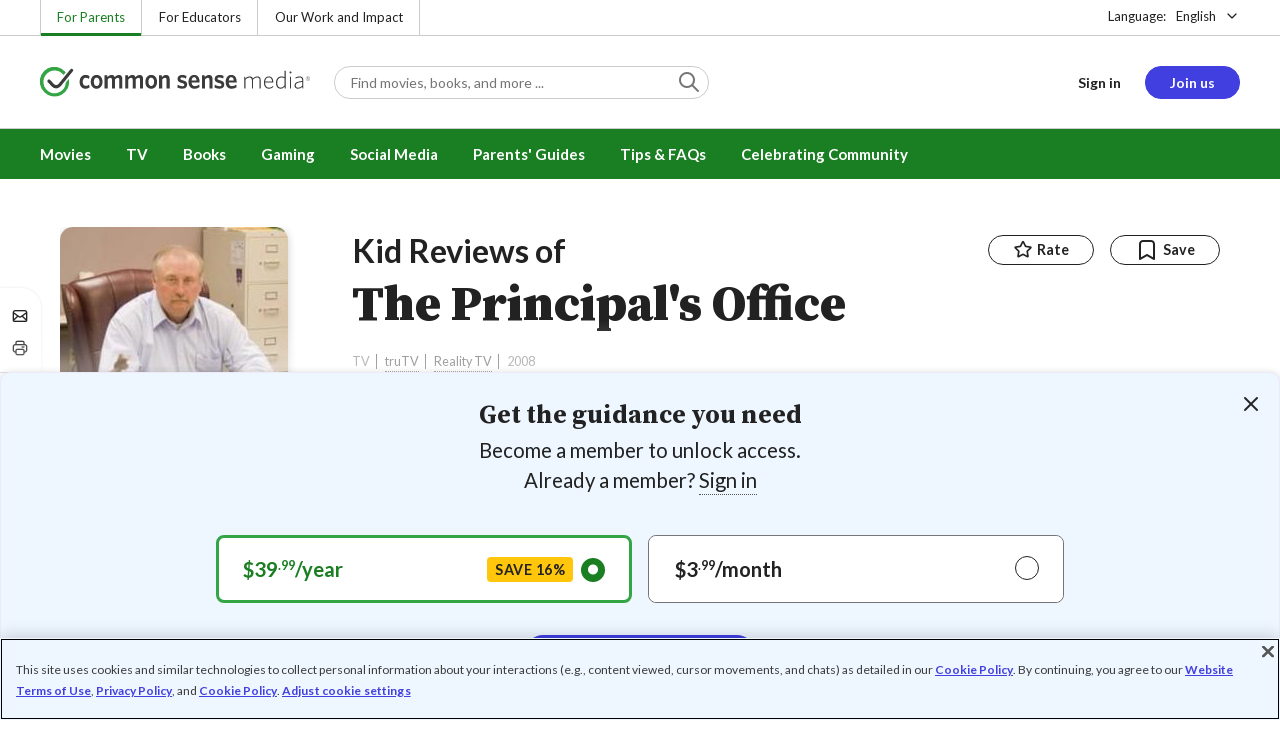

--- FILE ---
content_type: text/javascript
request_url: https://www.commonsensemedia.org/sites/default/files/js/js_o-a5iiEaC7fIpoFIOl4gnm-IgxJt8rkaoYLHVo5Pypg.js?scope=footer&delta=0&language=en&theme=common_sense_media_theme&include=eJyFzMEOgCAMA9AfcvpJZBkNMQojDPD33c2DB25t8lrRhkM0Vy0o3XaPWUswFAORXMSTO7dNVi5yx1pVTmh0K0fKbteDhgm-_85y-CrRML91e-IxGklezlRSkA&exclude=eJyVlW1y4yAMhi8U6iN5ZKxiTQAxSE6a25ew3m2SdQr-wwzwvCCEPiyHwHEUjIKDrZMz6YfLNJ_s_p7ozaM8735y3N0YA84Eoy4YcHCeJ_A_WK6nJo4YVT4eZcbYs_nkHIwtB2f2bZoCOGxjnuK5TSVOfMHcBjMoRdfmxNPcc56wJfBGFshoqDy-w08KUxtaBbNxGLFYjHN1awE7dbKGAPnWoqV8GWv7mX85AxOvTRv-0ZbTLZNb-hUB49oNR7yKRz1ivyBku_TjD5_bFi0IJWSMh-jWEtpGrqR26bFuUwag2OmCTaGcTIRLm69R4dndL-AZdtJTwvgzNQZC8qTrjCZlTjtB_cI7MDMV24U4NuHN-ne_8UJnvBBeDVjtOXuj31SXfbg8cV6tvk-bfdk9M3vZd_Vkn1YE6afvwxHWTPx1iC8tQTmLSWTP7VB4VHJpJHlbOabM6GvhKyFO9ph0t77-xnNq8j11_kVScy75VUpydARKxTdPla4nO1XzN4Vo6WyiPb560lUPbN2lVqCTY3YeRwU3uDI8z8MpzdMgpPhf1Rq2ZvIK1Ov6gD8LJ7mJYhimkgTfyel1dg
body_size: 8205
content:
/* @license GPL-2.0-or-later https://www.drupal.org/licensing/faq */
(function(global,factory){typeof exports==='object'&&typeof module!=='undefined'?factory(require('../../../../node_modules/cs-commonkit/src/js/util')):typeof define==='function'&&define.amd?define(['../../../../node_modules/cs-commonkit/src/js/util'],factory):(global=typeof globalThis!=='undefined'?globalThis:global||self,factory(global.window.CommonKit.Util));})(this,(function(Util){'use strict';function _interopNamespaceDefault(e){var n=Object.create(null);if(e)Object.keys(e).forEach(function(k){if(k!=='default'){var d=Object.getOwnPropertyDescriptor(e,k);Object.defineProperty(n,k,d.get?d:{enumerable:true,get:function(){return e[k];}});}});n.default=e;return Object.freeze(n);}var Util__namespace=_interopNamespaceDefault(Util);class ElementBase{constructor(element,config={}){this._element=element;this._config=this._getConfig(config);}load(){if(!this._loaded)this._loaded=true;}static create(attributes={},tag='div',config={}){const element=Util__namespace.element.create(tag,attributes);return this.get(element,config);}build(){return this;}static get(element,config={}){let instance=element[this.DATA_KEY];if(!instance){instance=new this(element,config);element[this.DATA_KEY]=instance;}return instance;}static subscribe(selectors=[],observer='intersector'){const observeSelectors=observer==='intersector'?'intersectObserveSelectors':'mutateObserveSelectors';Util__namespace[observeSelectors](selectors,(element)=>{this.get(element).load();});}static autoLoad(selector=this.Selector.DATA_TOGGLE){Util__namespace.mutateObserve(selector,(elements)=>{elements.forEach((element)=>{this.get(element).load();});});}static get DATA_KEY(){return `cs.${this.name.toLowerCase()}`;}static get Selector(){return {};}static get Default(){return {};}static get Event(){return {};}_getConfig(config){const _config={...this.constructor.Default,...this._element.dataset,...config};return _config;}}const Selector={DATA_TOGGLE:'[data-toggle="avatar"]'};const Default={width:128,fontFamily:'"Lato", helvetica, arial, sans-serif',backgroundColor:'#423fe1',fontColor:'#fff'};class Avatar extends ElementBase{load(){if(!this._loaded){this._loaded=true;this.build();}}build(){if(!this._config.src)this._buildLetterAvatar(this._config.name,this._config.width);}_buildLetterAvatar(name,size){const dataURI=window.CommonKit.avatarCache[name];if(dataURI)this._element.src=dataURI;else this._element.src=this._generateDataURI(name,size);}_generateDataURI(name,size){let dataURI=null;const nameSplit=String(name).toUpperCase().split(' ');let initials=null;let _size=size;if(nameSplit.length===1)initials=nameSplit[0]?nameSplit[0].charAt(0):'?';else initials=nameSplit[0].charAt(0)+nameSplit[1].charAt(0);if(window.devicePixelRatio)_size*=window.devicePixelRatio;let canvas=document.createElement('canvas');const fontSize=_size/2.2;canvas.width=_size;canvas.height=_size;const context=canvas.getContext('2d');context.fillStyle=this._config.backgroundColor;context.fillRect(0,0,canvas.width,canvas.height);context.font=`${fontSize}px ${this._config.fontFamily}`;const textWidth=context.measureText(initials).width;const xPos=Math.round(_size/2)-Math.round(textWidth/2);const yPos=_size/2*1.34;context.fillStyle=this._config.fontColor;context.fillText(initials,xPos,yPos);dataURI=canvas.toDataURL();window.CommonKit.avatarCache[name]=dataURI;canvas=null;return dataURI;}refreshAvatar(){if(this._element){this._config.src=null;this.build();}}static get Selector(){return Selector;}static get Default(){return Default;}_getConfig(config){const _config=super._getConfig(config);const src=_config.src||this._element.getAttribute('src');_config.src=src&&src!=='.'?src:null;_config.name=_config.name||this._element.getAttribute('alt')||'';return _config;}}window.CommonKit=window.CommonKit||{};window.CommonKit.Avatar=Avatar;window.CommonKit.avatarCache={};const AvatarSubscribe=()=>{const settings=drupalSettings.commonKit&&drupalSettings.commonKit.avatar;if(settings&&settings.selectors)Avatar.subscribe(Object.keys(settings.selectors));};AvatarSubscribe();const config={elements:[]};window.CS.PageState.addStateType('avatar-subscribe',config);window.CS.PageState.subscribeUpdateState('avatar-subscribe',()=>{AvatarSubscribe();});}));;
(function(global,factory){typeof exports==='object'&&typeof module!=='undefined'?factory(require('../../../../node_modules/cs-commonkit/src/js/util')):typeof define==='function'&&define.amd?define(['../../../../node_modules/cs-commonkit/src/js/util'],factory):(global=typeof globalThis!=='undefined'?globalThis:global||self,factory(global.window.CommonKit.Util));})(this,(function(Util){'use strict';function _interopNamespaceDefault(e){var n=Object.create(null);if(e)Object.keys(e).forEach(function(k){if(k!=='default'){var d=Object.getOwnPropertyDescriptor(e,k);Object.defineProperty(n,k,d.get?d:{enumerable:true,get:function(){return e[k];}});}});n.default=e;return Object.freeze(n);}var Util__namespace=_interopNamespaceDefault(Util);var EN_US=['second','minute','hour','day','week','month','year'];function en_US(diff,idx){if(idx===0)return ['just now','right now'];var unit=EN_US[Math.floor(idx/2)];if(diff>1)unit+='s';return [diff+" "+unit+" ago","in "+diff+" "+unit];}var ZH_CN=['秒','分钟','小时','天','周','个月','年'];function zh_CN(diff,idx){if(idx===0)return ['刚刚','片刻后'];var unit=ZH_CN[~~(idx/2)];return [diff+" "+unit+"\u524D",diff+" "+unit+"\u540E"];}var Locales={};var register=function(locale,func){Locales[locale]=func;};var getLocale=function(locale){return Locales[locale]||Locales['en_US'];};var SEC_ARRAY=[60,60,24,7,365/7/12,12];function toDate(input){if(input instanceof Date)return input;if(!isNaN(input)||/^\d+$/.test(input))return new Date(parseInt(input));input=(input||'').trim().replace(/\.\d+/,'').replace(/-/,'/').replace(/-/,'/').replace(/(\d)T(\d)/,'$1 $2').replace(/Z/,' UTC').replace(/([+-]\d\d):?(\d\d)/,' $1$2');return new Date(input);}function formatDiff(diff,localeFunc){var agoIn=diff<0?1:0;diff=Math.abs(diff);var totalSec=diff;var idx=0;for(;diff>=SEC_ARRAY[idx]&&idx<SEC_ARRAY.length;idx++)diff/=SEC_ARRAY[idx];diff=Math.floor(diff);idx*=2;if(diff>(idx===0?9:1))idx+=1;return localeFunc(diff,idx,totalSec)[agoIn].replace('%s',diff.toString());}function diffSec(date,relativeDate){var relDate=relativeDate?toDate(relativeDate):new Date();return (+relDate-+toDate(date))/1000;}function nextInterval(diff){var rst=1,i=0,d=Math.abs(diff);for(;diff>=SEC_ARRAY[i]&&i<SEC_ARRAY.length;i++){diff/=SEC_ARRAY[i];rst*=SEC_ARRAY[i];}d=d%rst;d=d?rst-d:rst;return Math.ceil(d);}var ATTR_TIMEAGO_TID='timeago-id';function getDateAttribute(node){return node.getAttribute('datetime');}function setTimerId(node,timerId){node.setAttribute(ATTR_TIMEAGO_TID,timerId);}function getTimerId(node){return parseInt(node.getAttribute(ATTR_TIMEAGO_TID));}var clear=function(tid){clearTimeout(tid);};function run(node,date,localeFunc,opts){clear(getTimerId(node));var relativeDate=opts.relativeDate,minInterval=opts.minInterval;var diff=diffSec(date,relativeDate);node.innerText=formatDiff(diff,localeFunc);var tid=setTimeout(function(){run(node,date,localeFunc,opts);},Math.min(Math.max(nextInterval(diff),minInterval||1)*1000,0x7fffffff));setTimerId(node,tid);}function render(nodes,locale,opts){var nodeList=nodes.length?nodes:[nodes];nodeList.forEach(function(node){run(node,getDateAttribute(node),getLocale(locale),{});});return nodeList;}register('en_US',en_US);register('zh_CN',zh_CN);function getDefaultExportFromCjs(x){return x&&x.__esModule&&Object.prototype.hasOwnProperty.call(x,'default')?x['default']:x;}var es={};var hasRequiredEs;function requireEs(){if(hasRequiredEs)return es;hasRequiredEs=1;Object.defineProperty(es,"__esModule",{value:true});function default_1(number,index){return [['justo ahora','en un rato'],['hace %s segundos','en %s segundos'],['hace 1 minuto','en 1 minuto'],['hace %s minutos','en %s minutos'],['hace 1 hora','en 1 hora'],['hace %s horas','en %s horas'],['hace 1 día','en 1 día'],['hace %s días','en %s días'],['hace 1 semana','en 1 semana'],['hace %s semanas','en %s semanas'],['hace 1 mes','en 1 mes'],['hace %s meses','en %s meses'],['hace 1 año','en 1 año'],['hace %s años','en %s años']][index];}es.default=default_1;return es;}var esExports=requireEs();var esLang=getDefaultExportFromCjs(esExports);class ElementBase{constructor(element,config={}){this._element=element;this._config=this._getConfig(config);}load(){if(!this._loaded)this._loaded=true;}static create(attributes={},tag='div',config={}){const element=Util__namespace.element.create(tag,attributes);return this.get(element,config);}build(){return this;}static get(element,config={}){let instance=element[this.DATA_KEY];if(!instance){instance=new this(element,config);element[this.DATA_KEY]=instance;}return instance;}static subscribe(selectors=[],observer='intersector'){const observeSelectors=observer==='intersector'?'intersectObserveSelectors':'mutateObserveSelectors';Util__namespace[observeSelectors](selectors,(element)=>{this.get(element).load();});}static autoLoad(selector=this.Selector.DATA_TOGGLE){Util__namespace.mutateObserve(selector,(elements)=>{elements.forEach((element)=>{this.get(element).load();});});}static get DATA_KEY(){return `cs.${this.name.toLowerCase()}`;}static get Selector(){return {};}static get Default(){return {};}static get Event(){return {};}_getConfig(config){const _config={...this.constructor.Default,...this._element.dataset,...config};return _config;}}register('es',esLang);const Selector={DATA_TOGGLE:'[data-toggle="date"]'};let Date$1=class Date extends ElementBase{constructor(element,config={}){super(element,config);}load(){if(!this._element.getAttribute('datetime'))this._element.setAttribute('datetime',this._element.innerText);try{this._timeago=render(this._element,this._config.lang);}catch(e){throw new Error(e);}}static get Selector(){return Selector;}_getConfig(config){const _config=super._getConfig(config);_config.lang=this._element.dataset.lang||'en_US';return _config;}};window.CommonKit=window.CommonKit||{};window.CommonKit.Date=Date$1;const dateSubscribe=()=>{const settings=drupalSettings.commonKit&&drupalSettings.commonKit.date;if(settings&&settings.selectors)Date$1.subscribe(Object.keys(settings.selectors));};dateSubscribe();const config={elements:[]};window.CS.PageState.addStateType('date-subscribe',config);window.CS.PageState.subscribeUpdateState('date-subscribe',()=>{dateSubscribe();});}));;
(function(global,factory){typeof exports==='object'&&typeof module!=='undefined'?factory(require('../../../../node_modules/cs-commonkit/src/js/util')):typeof define==='function'&&define.amd?define(['../../../../node_modules/cs-commonkit/src/js/util'],factory):(global=typeof globalThis!=='undefined'?globalThis:global||self,factory(global.window.CommonKit.Util));})(this,(function(Util){'use strict';function _interopNamespaceDefault(e){var n=Object.create(null);if(e)Object.keys(e).forEach(function(k){if(k!=='default'){var d=Object.getOwnPropertyDescriptor(e,k);Object.defineProperty(n,k,d.get?d:{enumerable:true,get:function(){return e[k];}});}});n.default=e;return Object.freeze(n);}var Util__namespace=_interopNamespaceDefault(Util);class ElementBase{constructor(element,config={}){this._element=element;this._config=this._getConfig(config);}load(){if(!this._loaded)this._loaded=true;}static create(attributes={},tag='div',config={}){const element=Util__namespace.element.create(tag,attributes);return this.get(element,config);}build(){return this;}static get(element,config={}){let instance=element[this.DATA_KEY];if(!instance){instance=new this(element,config);element[this.DATA_KEY]=instance;}return instance;}static subscribe(selectors=[],observer='intersector'){const observeSelectors=observer==='intersector'?'intersectObserveSelectors':'mutateObserveSelectors';Util__namespace[observeSelectors](selectors,(element)=>{this.get(element).load();});}static autoLoad(selector=this.Selector.DATA_TOGGLE){Util__namespace.mutateObserve(selector,(elements)=>{elements.forEach((element)=>{this.get(element).load();});});}static get DATA_KEY(){return `cs.${this.name.toLowerCase()}`;}static get Selector(){return {};}static get Default(){return {};}static get Event(){return {};}_getConfig(config){const _config={...this.constructor.Default,...this._element.dataset,...config};return _config;}}const DATA_KEY='cs.pager-load-more';const EVENT_KEY=`.${DATA_KEY}`;const Selector={MORE:'.btn',SCROLL_TOP:'.pager-load-more__scroll-top'};const ClassName={AUTO:'pager-load-more--auto'};const Event={LOAD_MORE:`load-more${EVENT_KEY}`};class PagerLoadMore extends ElementBase{constructor(element,config={}){super(element,config);this.element=element;this.config=this.getConfig();}load(){if(!this.loaded){this.loaded=true;this.element.style.opacity=1;this.handlePager();this.handleScrollTop();}}handlePager(){if(this.config.pager.page>=this.config.pager.total)return;this.handlePagerMore();this.handlePagerAuto();}handlePagerMore(){const more=this.element.querySelector(Selector.MORE);if(more)more.addEventListener('click',()=>{this.triggerLoadMore();});}handleScrollTop(){const scrollTop=this.element.querySelector(Selector.SCROLL_TOP);if(scrollTop)scrollTop.addEventListener('click',()=>{this.element.parentNode.scrollIntoView({behavior:'smooth'});});}handlePagerAuto(){if(window.CommonKit.Util.hasClass(this.element,ClassName.AUTO))window.CommonKit.Util.waitFor(()=>{this.triggerLoadMore();},()=>this.subscribed);}triggerLoadMore(){const loaderOptions={centered:true};const loader=CommonKit.Loader.build(loaderOptions);this.element.appendChild(loader);const loadMoreEvent=CommonKit.Util.createEvent(Event.LOAD_MORE);loadMoreEvent.page=this.config.pager.page+1;this.element.dispatchEvent(loadMoreEvent);}subscribeLoadMore(callback){this.element.addEventListener(Event.LOAD_MORE,callback);this.subscribed=true;}getConfig(){const instanceConfig={};instanceConfig.pager=this.element.dataset.pager||{};instanceConfig.pager=JSON.parse(instanceConfig.pager);return instanceConfig;}static init(){const settings=drupalSettings.commonKit&&drupalSettings.commonKit.pagerLoadMore;if(settings&&settings.selectors)PagerLoadMore.subscribe(Object.keys(settings.selectors));}}window.CommonKit=window.CommonKit||{};window.CommonKit.PagerLoadMore=PagerLoadMore;PagerLoadMore.init();const config={elements:[]};window.CS.PageState.addStateType('pager-load-more-subscribe',config);window.CS.PageState.subscribeUpdateState('pager-load-more-subscribe',()=>{PagerLoadMore.init();});}));;
(function(global,factory){typeof exports==='object'&&typeof module!=='undefined'?factory(require('../../../../node_modules/cs-commonkit/src/js/collapse'),require('../../../../node_modules/cs-commonkit/src/js/util')):typeof define==='function'&&define.amd?define(['../../../../node_modules/cs-commonkit/src/js/collapse','../../../../node_modules/cs-commonkit/src/js/util'],factory):(global=typeof globalThis!=='undefined'?globalThis:global||self,factory(global.window.CommonKit.Collapse,global.window.CommonKit.Util));})(this,(function(Collapse,Util){'use strict';function _interopNamespaceDefault(e){var n=Object.create(null);if(e)Object.keys(e).forEach(function(k){if(k!=='default'){var d=Object.getOwnPropertyDescriptor(e,k);Object.defineProperty(n,k,d.get?d:{enumerable:true,get:function(){return e[k];}});}});n.default=e;return Object.freeze(n);}var Util__namespace=_interopNamespaceDefault(Util);const DATA_KEY='cs.reveal';const EVENT_KEY=`.${DATA_KEY}`;const DATA_API_KEY='.data-api';const Event={CLICK_DATA_API:`click${EVENT_KEY}${DATA_API_KEY}`};const ClassName={INLINE:'reveal--inline',ITEMS:'reveal--items'};const Selector={CONTENT:'.reveal__content',TRIGGER:'.reveal__trigger',DATA_TOGGLE:'[data-toggle="reveal"]'};class Reveal extends Collapse{static get Selector(){return Selector;}load(){if(!this._loaded){this._loaded=true;this._setupElements();this._setupEnabled();this._setupTrigger();}}_getConfig(config){const _config=super._getConfig(config);_config.more=this._element.dataset.more||'Continue reading';_config.less=this._element.dataset.less||'Show less';_config.transitionDuration=this._element.getAttribute('data-transition-duration');const itemsShown=this._element.getAttribute('data-items-shown');_config.itemsShown=itemsShown?Number(itemsShown):0;return _config;}_setupElements(){this._reveal=this._element;this._element=this._reveal.querySelector(Selector.CONTENT);if(this._config.transitionDuration)this._element.setAttribute('data-transition-duration',this._config.transitionDuration);this._trigger=this._reveal.querySelector(Selector.TRIGGER);if(this._trigger&&Util__namespace.hasClass(this._reveal,ClassName.INLINE))this._element.insertBefore(this._trigger,this._element.firstChild);if(Util__namespace.hasClass(this._reveal,ClassName.ITEMS))this._items=this._element.querySelectorAll('.reveal--items__item');}_setupEnabled(){if(this._trigger&&!Util__namespace.hasClass(this._reveal,ClassName.ITEMS)){const checkEnabled=()=>{if(window.innerWidth!==this.windowWidth){this.windowWidth=window.innerWidth;this._element.style[`max-${this._config.dimension}`]='';Util__namespace.removeClass(this._reveal,Collapse.ClassName.SHOW);Util__namespace.removeClass(this._element,Collapse.ClassName.SHOW);Util__namespace.addClass(this._element,Collapse.ClassName.COLLAPSE);setTimeout(()=>{const visibleHeight=this._getDimensionValue('offset');const completeHeight=this._getDimensionValue();if(visibleHeight===completeHeight){Util__namespace.removeClass(this._element,Collapse.ClassName.COLLAPSE);if(this._trigger)this._trigger.style.display='none';}else{if(this._trigger){this._trigger.style.display='';this._trigger.innerHTML=this._config.more;}}},100);}};checkEnabled();window.CommonKit.Breakpoint.on(['xs','sm','md','lg','xl'],checkEnabled);}}_setupTrigger(){if(this._trigger)Util__namespace.listen.on(Event.CLICK_DATA_API,this._trigger,(event)=>{event.preventDefault();this.toggle();});}_beforeShow(){if(Util__namespace.hasClass(this._reveal,ClassName.ITEMS))this._items.forEach((element)=>{element.classList.remove('hidden');});Util__namespace.addClass(this._reveal,Collapse.ClassName.SHOW);}_beforeShown(){if(this._trigger)this._trigger.innerHTML=this._config.less;}_beforeHide(){if(Util__namespace.hasClass(this._reveal,ClassName.ITEMS))this._items.forEach((element,index)=>{if(index+1>this._config.itemsShown)element.classList.add('hidden');});Util__namespace.removeClass(this._reveal,Collapse.ClassName.SHOW);}_beforeHidden(){if(this._trigger)this._trigger.innerHTML=this._config.more;}}window.CommonKit=window.CommonKit||{};window.CommonKit.Reveal=Reveal;const RevealSubscribe=()=>{const settings=drupalSettings.commonKit&&drupalSettings.commonKit.reveal;if(settings&&settings.selectors)Reveal.subscribe(Object.keys(settings.selectors));};RevealSubscribe();const config={elements:[]};window.CS.PageState.addStateType('reveal-subscribe',config);window.CS.PageState.subscribeUpdateState('reveal-subscribe',()=>{RevealSubscribe();});}));;
(function(global,factory){typeof exports==='object'&&typeof module!=='undefined'?factory(require('../../../../node_modules/cs-commonkit/src/js/util')):typeof define==='function'&&define.amd?define(['../../../../node_modules/cs-commonkit/src/js/util'],factory):(global=typeof globalThis!=='undefined'?globalThis:global||self,factory(global.window.CommonKit.Util));})(this,(function(Util){'use strict';function _interopNamespaceDefault(e){var n=Object.create(null);if(e)Object.keys(e).forEach(function(k){if(k!=='default'){var d=Object.getOwnPropertyDescriptor(e,k);Object.defineProperty(n,k,d.get?d:{enumerable:true,get:function(){return e[k];}});}});n.default=e;return Object.freeze(n);}var Util__namespace=_interopNamespaceDefault(Util);class ElementBase{constructor(element,config={}){this._element=element;this._config=this._getConfig(config);}load(){if(!this._loaded)this._loaded=true;}static create(attributes={},tag='div',config={}){const element=Util__namespace.element.create(tag,attributes);return this.get(element,config);}build(){return this;}static get(element,config={}){let instance=element[this.DATA_KEY];if(!instance){instance=new this(element,config);element[this.DATA_KEY]=instance;}return instance;}static subscribe(selectors=[],observer='intersector'){const observeSelectors=observer==='intersector'?'intersectObserveSelectors':'mutateObserveSelectors';Util__namespace[observeSelectors](selectors,(element)=>{this.get(element).load();});}static autoLoad(selector=this.Selector.DATA_TOGGLE){Util__namespace.mutateObserve(selector,(elements)=>{elements.forEach((element)=>{this.get(element).load();});});}static get DATA_KEY(){return `cs.${this.name.toLowerCase()}`;}static get Selector(){return {};}static get Default(){return {};}static get Event(){return {};}_getConfig(config){const _config={...this.constructor.Default,...this._element.dataset,...config};return _config;}}const DATA_KEY$1='cs.close';const EVENT_KEY$1=`.${DATA_KEY$1}`;const Default={destroy:true};const Event$1={CLOSE:`close${EVENT_KEY$1}`,CLOSED:`closed${EVENT_KEY$1}`};const ClassName={FADE:'fade'};class Close extends ElementBase{close(){const closeEvent=Util__namespace.createEvent(Event$1.CLOSE);this._element.dispatchEvent(closeEvent);const transitionDuration=Util__namespace.getTransitionDurationFromElement(this._element);Util__namespace.addClass(this._element,ClassName.FADE);const complete=()=>{if(this._config.destroy)this._element.parentElement.removeChild(this._element);const closedEvent=Util__namespace.createEvent(Event$1.CLOSED);this._element.dispatchEvent(closedEvent);};Util__namespace.once(this._element,Util__namespace.TRANSITION_END,complete);Util__namespace.emulateTransitionEnd(this._element,transitionDuration);}static get Default(){return Default;}static get Event(){return Event$1;}}window.CommonKit=window.CommonKit||{};window.CommonKit.Close=Close;const DATA_KEY='cs.notification';const EVENT_KEY=`.${DATA_KEY}`;const DATA_API_KEY='.data-api';const Selector={ELEMENT:'.notification',DATA_DISMISS:'[data-dismiss="notification"]'};const Event={DISMISS:`dismiss${EVENT_KEY}`,DISMISSED:`dismissed${EVENT_KEY}`,CLICK_DATA_API:`click${EVENT_KEY}${DATA_API_KEY}`};class Notification extends ElementBase{dismiss(){const dismissEvent=Util__namespace.createEvent(Event.DISMISS);const dismissedEvent=Util__namespace.createEvent(Event.DISMISSED);this._element.addEventListener(Close.Event.CLOSE,()=>{this._element.dispatchEvent(dismissEvent);});this._element.addEventListener(Close.Event.CLOSED,()=>{this._element.dispatchEvent(dismissedEvent);});Close.get(this._element).close();}}Util__namespace.on(Event.CLICK_DATA_API,Selector.DATA_DISMISS,(event)=>{const element=event.target.closest(Selector.ELEMENT);Notification.get(element).dismiss();});window.CommonKit=window.CommonKit||{};window.CommonKit.Notification=Notification;window.CommonKit.Notification.build=(config={})=>{const notification=document.createElement('div');notification.classList.add('notification');if(config.type)notification.classList.add(`notification--${config.type}`);if(config.noIcon)notification.classList.add('notification--no-icon');if(config.content)notification.innerHTML=config.content;return notification;};}));;
(function(factory){typeof define==='function'&&define.amd?define(factory):factory();})((function(){'use strict';const DATA_KEY='csm.user-review';const TOTAL_REPORTS=5;const STORAGE_NAME='STYXKEY-reports-gate';const STORAGE_NAME_COUNTER='STYXKEY-reports-gating-counter';const DAYINSECS=86400000;const WEEKINSECS=604800000;const CURRENTDATE=Date.now();const EXPIRESDATE_DAY=CURRENTDATE+DAYINSECS;const EXPIRESDATE_WEEK=CURRENTDATE+WEEKINSECS;class UserReviewsUgc{constructor(element){this.element=element;}load(){if(!this.loaded){this.loaded=true;this.setupElements();this.setupState();this.setupTypeState();this.setupStateSubscriber();this.setupLazy();this.setupHelpful();this.setupReport();this.setupReportButtons();this.setupDelete();}}reported(userReviewId){if(userReviewId===this.userReviewId){const content=Drupal.t("We've received your report, and our editors will review it shortly. In the meantime, the comment has been hidden from the site.");this.updateStateNotify(content);if(!drupalSettings.csm.userReviewsUgc.is_internal)this.setupCookies();window.CS.PageState.triggerUpdate('user-reviews-ugc-reported-disable',{},userReviewId);}}disable(){this.setupReportButtons();}setupElements(){this.userReviewId=this.element.dataset.id;this.authorId=this.element.getAttribute('data-author-id');this.userGeneratedContentElement=this.element.querySelector('.user-generated-content');this.userGeneratedContentReactions=this.userGeneratedContentElement.querySelector('.user-generated-content__reactions');this.userGeneratedContentHelfpul=this.userGeneratedContentElement.querySelector('.user-generated-content__action-helpful');this.userGeneratedContentReportButton=this.userGeneratedContentElement.querySelector('.user-generated-content__action-report');this.userGeneratedContentAdminActions=this.userGeneratedContentElement.querySelector('.user-generated-content__actions-right');this.userGeneratedContent=window.CommonKit.UserGeneratedContent.get(this.userGeneratedContentElement);}setupState(){const state={reviewId:this.element.dataset.entityId};window.CS.PageState.updateState(state);}setupTypeState(){const helpfulConfig={url:'/ajax/user-review/{userReviewId}/helpful/{user}',elements:[this.userGeneratedContentHelfpul],state:{userReviewId:this.userReviewId,user:window.drupalSettings.user.uid},progress:{options:{size:'sm',centered:true,cover:true}}};window.CS.PageState.addStateType('user-review-helpful',helpfulConfig,this.userReviewId);const reportedConfig={elements:[]};window.CS.PageState.addStateType('user-reviews-ugc-reported',reportedConfig,this.userReviewId);const reportedDisableConfig={elements:[]};window.CS.PageState.addStateType('user-reviews-ugc-reported-disable',reportedDisableConfig,this.userReviewId);const deletedConfig={elements:[]};window.CS.PageState.addStateType('user-reviews-ugc-delete-deleted',deletedConfig,this.userReviewId);}setupStateSubscriber(){const deletedUpdateState=(userReviewId)=>{if(userReviewId!==this.userReviewId)return;const content=Drupal.t('Your review has been successfully deleted.');this.updateStateNotify(content);};window.CS.PageState.subscribeUpdateState('user-reviews-ugc-delete-deleted',deletedUpdateState);}setupLazy(){if(this.userGeneratedContentHelfpul&&window.drupalSettings.user.uid!==0)window.CS.PageState.triggerUpdate('user-review-helpful',{},this.userReviewId).then((data)=>{data.forEach((command)=>{if(command.command==='data')if(command.value.voted)this.userGeneratedContentHelfpul.classList.add('icon-thumbs-up-solid','active');else this.userGeneratedContentHelfpul.classList.add('icon-thumbs-up');});});}updateStateNotify(content){this.userGeneratedContentElement.remove();const config={type:'success',noIcon:true,content};const notification=window.CommonKit.Notification.build(config);this.element.appendChild(notification);}setupHelpful(){if(!this.userGeneratedContentHelfpul)return;const helpfulSaveConfig={url:'/ajax/user-review/{userReviewId}/helpful/save',method:'POST',elements:[this.userGeneratedContentReactions],state:{userReviewId:this.userReviewId}};window.CS.PageState.addStateType('user-review-helpful-save',helpfulSaveConfig,this.userReviewId);this.userGeneratedContent.subscribeHelpful(()=>{window.CS.PageState.triggerUpdate('user-review-helpful-save',{},this.userReviewId).then(()=>{this.userGeneratedContent.triggerHelpfulResolve();});});}setupReport(){if(!this.userGeneratedContentReportButton)return;if(window.drupalSettings.user.uid===this.authorId)this.userGeneratedContentReportButton.remove();else this.setupReportSubscribe();}setupReportSubscribe(){let modalContentLoaded;this.userGeneratedContent.subscribeReport(()=>{if(modalContentLoaded){const modalConfig={};modalConfig.body=modalContentLoaded;window.CommonKit.Modal.get(this.modal).update(modalConfig);}else{this.setupModal();const modalContent=this.modal.querySelector('.user-reviews-ugc-modal-content');const reportConfig={url:'/ajax/user-review/{userReviewId}/report',method:'POST',elements:[modalContent],state:{userReviewId:this.userReviewId}};window.CS.PageState.addStateType('user-reviews-ugc-report',reportConfig,this.userReviewId);window.CS.PageState.triggerUpdate('user-reviews-ugc-report',{},this.userReviewId).then(()=>{modalContentLoaded=this.modal.querySelector('.user-reviews-ugc-report');});}window.CommonKit.Modal.get(this.modal).show({trigger:this.userGeneratedContentReportButton});});}setupCookies(){this.setNamedCookie();this.updateCookieCounter();}setupReportButtons(){if(!this.userGeneratedContentReportButton)return;const counterCookie=window.CS.CsStorage.get(STORAGE_NAME_COUNTER);let limit=counterCookie&&counterCookie.reportViews>=TOTAL_REPORTS;limit=limit&&counterCookie.expirationDate-Date.now()>0;if(limit)this.disableReportButton(Drupal.t('Sorry, you can only report five reviews a day.'));else{const reviewCookie=window.CS.CsStorage.get(STORAGE_NAME);let rev=reviewCookie&&reviewCookie[this.userReviewId];rev=rev&&reviewCookie[this.userReviewId].expirationDate-Date.now()>0;if(rev)this.disableReportButton(Drupal.t("Sorry, you've already reported this review."));}}setupDelete(){if(!this.userGeneratedContentAdminActions)return;const roles=['administrator','editor'];const hasRole=window.drupalSettings.user.roles.filter((role)=>roles.includes(role));if(window.drupalSettings.user.uid!==this.authorId&&hasRole.length===0)this.userGeneratedContentAdminActions.remove();else this.setupDeleteSubscribe();}setupDeleteSubscribe(){let modalContentLoaded;this.userGeneratedContent.subscribeDelete(()=>{if(modalContentLoaded){const modalConfig={};modalConfig.body=modalContentLoaded;window.CommonKit.Modal.get(this.modal).update(modalConfig);}else{this.setupModal();const modalContent=this.modal.querySelector('.user-reviews-ugc-modal-content');const deleteConfig={url:'/ajax/user-review/{userReviewId}/delete',method:'POST',elements:[modalContent],state:{userReviewId:this.userReviewId}};window.CS.PageState.addStateType('user-review-ugc-delete',deleteConfig,this.userReviewId);window.CS.PageState.triggerUpdate('user-review-ugc-delete',{},this.userReviewId).then(()=>{modalContentLoaded=this.modal.querySelector('.user-reviews-ugc-delete');});}const deleteButton=this.userGeneratedContentAdminActions.querySelector('.user-generated-content__action-delete');window.CommonKit.Modal.get(this.modal).show({trigger:deleteButton});});}setupModal(){this.modal=document.getElementById('user-reviews-ugc-modal');if(!this.modal){const attributes={class:['modal','fade'],role:'dialog',tabindex:'-1',id:'user-reviews-ugc-modal'};this.modal=window.CommonKit.Modal.create(attributes).build();document.body.appendChild(this.modal);}const modalContent=document.createElement('div');modalContent.classList.add('user-reviews-ugc-modal-content');const modalConfig={};modalConfig.body=modalContent;window.CommonKit.Modal.get(this.modal).update(modalConfig);this.modal.querySelector('.modal__header').remove();}disableReportButton(content){this.userGeneratedContentReportButton.classList.add('disabled');this.userGeneratedContentReportButton.setAttribute('data-toggle','popover');this.userGeneratedContentReportButton.setAttribute('data-content',content);window.CommonKit.Popover.get(this.userGeneratedContentReportButton).load();}setNamedCookie(){let data={};const newCookie={};newCookie.expirationDate=EXPIRESDATE_WEEK;const reviewCookie=window.CS.CsStorage.get(STORAGE_NAME);if(reviewCookie){const obj=reviewCookie;if(obj[this.userReviewId])if(obj[this.userReviewId].expirationDate-Date.now()<=0){const index=obj.indexOf(this.userReviewId);obj.splice(index,1);}data=obj;}data[this.userReviewId]=newCookie;window.CS.CsStorage.add(STORAGE_NAME,data);}updateCookieCounter(){let reportViews=1;let reportItems=[];const data={};data.expirationDate=EXPIRESDATE_DAY;const counterCookie=window.CS.CsStorage.get(STORAGE_NAME_COUNTER);if(counterCookie){const obj=counterCookie;reportItems=obj.report;reportViews=obj.reportViews;if(!reportItems.includes(this.userReviewId)){reportViews+=1;reportItems.push(this.userReviewId);}if(obj.expirationDate-Date.now()>0)data.expirationDate=obj.expirationDate;else{reportViews=1;reportItems=[this.userReviewId];window.CS.CsStorage.remove(STORAGE_NAME_COUNTER);}}else reportItems.push(this.userReviewId);data.reportViews=reportViews;data.report=reportItems;window.CS.CsStorage.add(STORAGE_NAME_COUNTER,data);}static load(){UserReviewsUgc.subscribe();}static reported(userReviewId){UserReviewsUgc.subscribe('reported',userReviewId);}static disable(){UserReviewsUgc.subscribe('disable');}static subscribe(){let action=arguments.length>0&&arguments[0]!==undefined?arguments[0]:null;let param=arguments.length>1&&arguments[1]!==undefined?arguments[1]:null;window.CommonKit.Util.waitFor(()=>{const selectors=Object.keys(drupalSettings.csm.userReviewsUgc.selectors);if(selectors)CommonKit.Util.intersectObserveSelectors(selectors,(element)=>{const instance=UserReviewsUgc.get(element);instance.load();if(action)instance[action](param);});},()=>drupalSettings.csm.userReviewsUgc);}static get(element){let instance=element[DATA_KEY];if(!instance){instance=new UserReviewsUgc(element);element[DATA_KEY]=instance;}return instance;}}UserReviewsUgc.load();const config={elements:[]};window.CS.PageState.addStateType('user-reviews-ugc-subscribe',config);window.CS.PageState.subscribeUpdateState('user-reviews-ugc-subscribe',()=>{UserReviewsUgc.load();window.CS.PageState.triggerUpdate('user-generated-content-subscribe',{});});const reportedUpdateState=(userReviewId)=>{UserReviewsUgc.reported(userReviewId);};window.CS.PageState.subscribeUpdateState('user-reviews-ugc-reported',reportedUpdateState);const reportedDisableUpdateState=()=>{UserReviewsUgc.disable();};window.CS.PageState.subscribeUpdateState('user-reviews-ugc-reported-disable',reportedDisableUpdateState);}));;
